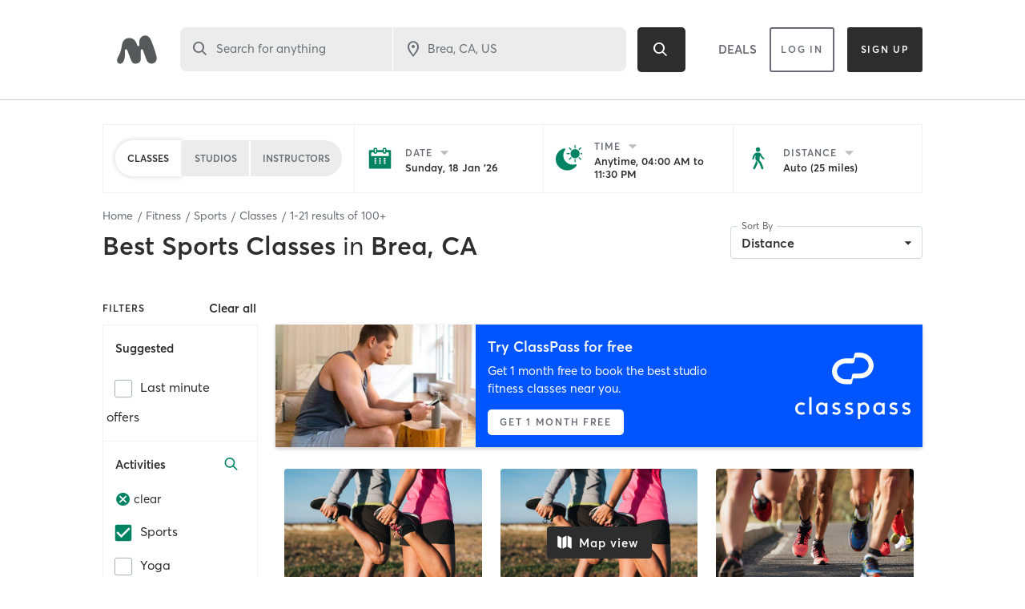

--- FILE ---
content_type: text/html; charset=utf-8
request_url: https://www.google.com/recaptcha/api2/anchor?ar=1&k=6Le95awUAAAAAIXSP9TcpPEng7Y6GdSkt7n46bAR&co=aHR0cHM6Ly93d3cubWluZGJvZHlvbmxpbmUuY29tOjQ0Mw..&hl=en&type=image&v=PoyoqOPhxBO7pBk68S4YbpHZ&theme=light&size=invisible&badge=bottomright&anchor-ms=20000&execute-ms=30000&cb=s8ft4afiyisc
body_size: 49433
content:
<!DOCTYPE HTML><html dir="ltr" lang="en"><head><meta http-equiv="Content-Type" content="text/html; charset=UTF-8">
<meta http-equiv="X-UA-Compatible" content="IE=edge">
<title>reCAPTCHA</title>
<style type="text/css">
/* cyrillic-ext */
@font-face {
  font-family: 'Roboto';
  font-style: normal;
  font-weight: 400;
  font-stretch: 100%;
  src: url(//fonts.gstatic.com/s/roboto/v48/KFO7CnqEu92Fr1ME7kSn66aGLdTylUAMa3GUBHMdazTgWw.woff2) format('woff2');
  unicode-range: U+0460-052F, U+1C80-1C8A, U+20B4, U+2DE0-2DFF, U+A640-A69F, U+FE2E-FE2F;
}
/* cyrillic */
@font-face {
  font-family: 'Roboto';
  font-style: normal;
  font-weight: 400;
  font-stretch: 100%;
  src: url(//fonts.gstatic.com/s/roboto/v48/KFO7CnqEu92Fr1ME7kSn66aGLdTylUAMa3iUBHMdazTgWw.woff2) format('woff2');
  unicode-range: U+0301, U+0400-045F, U+0490-0491, U+04B0-04B1, U+2116;
}
/* greek-ext */
@font-face {
  font-family: 'Roboto';
  font-style: normal;
  font-weight: 400;
  font-stretch: 100%;
  src: url(//fonts.gstatic.com/s/roboto/v48/KFO7CnqEu92Fr1ME7kSn66aGLdTylUAMa3CUBHMdazTgWw.woff2) format('woff2');
  unicode-range: U+1F00-1FFF;
}
/* greek */
@font-face {
  font-family: 'Roboto';
  font-style: normal;
  font-weight: 400;
  font-stretch: 100%;
  src: url(//fonts.gstatic.com/s/roboto/v48/KFO7CnqEu92Fr1ME7kSn66aGLdTylUAMa3-UBHMdazTgWw.woff2) format('woff2');
  unicode-range: U+0370-0377, U+037A-037F, U+0384-038A, U+038C, U+038E-03A1, U+03A3-03FF;
}
/* math */
@font-face {
  font-family: 'Roboto';
  font-style: normal;
  font-weight: 400;
  font-stretch: 100%;
  src: url(//fonts.gstatic.com/s/roboto/v48/KFO7CnqEu92Fr1ME7kSn66aGLdTylUAMawCUBHMdazTgWw.woff2) format('woff2');
  unicode-range: U+0302-0303, U+0305, U+0307-0308, U+0310, U+0312, U+0315, U+031A, U+0326-0327, U+032C, U+032F-0330, U+0332-0333, U+0338, U+033A, U+0346, U+034D, U+0391-03A1, U+03A3-03A9, U+03B1-03C9, U+03D1, U+03D5-03D6, U+03F0-03F1, U+03F4-03F5, U+2016-2017, U+2034-2038, U+203C, U+2040, U+2043, U+2047, U+2050, U+2057, U+205F, U+2070-2071, U+2074-208E, U+2090-209C, U+20D0-20DC, U+20E1, U+20E5-20EF, U+2100-2112, U+2114-2115, U+2117-2121, U+2123-214F, U+2190, U+2192, U+2194-21AE, U+21B0-21E5, U+21F1-21F2, U+21F4-2211, U+2213-2214, U+2216-22FF, U+2308-230B, U+2310, U+2319, U+231C-2321, U+2336-237A, U+237C, U+2395, U+239B-23B7, U+23D0, U+23DC-23E1, U+2474-2475, U+25AF, U+25B3, U+25B7, U+25BD, U+25C1, U+25CA, U+25CC, U+25FB, U+266D-266F, U+27C0-27FF, U+2900-2AFF, U+2B0E-2B11, U+2B30-2B4C, U+2BFE, U+3030, U+FF5B, U+FF5D, U+1D400-1D7FF, U+1EE00-1EEFF;
}
/* symbols */
@font-face {
  font-family: 'Roboto';
  font-style: normal;
  font-weight: 400;
  font-stretch: 100%;
  src: url(//fonts.gstatic.com/s/roboto/v48/KFO7CnqEu92Fr1ME7kSn66aGLdTylUAMaxKUBHMdazTgWw.woff2) format('woff2');
  unicode-range: U+0001-000C, U+000E-001F, U+007F-009F, U+20DD-20E0, U+20E2-20E4, U+2150-218F, U+2190, U+2192, U+2194-2199, U+21AF, U+21E6-21F0, U+21F3, U+2218-2219, U+2299, U+22C4-22C6, U+2300-243F, U+2440-244A, U+2460-24FF, U+25A0-27BF, U+2800-28FF, U+2921-2922, U+2981, U+29BF, U+29EB, U+2B00-2BFF, U+4DC0-4DFF, U+FFF9-FFFB, U+10140-1018E, U+10190-1019C, U+101A0, U+101D0-101FD, U+102E0-102FB, U+10E60-10E7E, U+1D2C0-1D2D3, U+1D2E0-1D37F, U+1F000-1F0FF, U+1F100-1F1AD, U+1F1E6-1F1FF, U+1F30D-1F30F, U+1F315, U+1F31C, U+1F31E, U+1F320-1F32C, U+1F336, U+1F378, U+1F37D, U+1F382, U+1F393-1F39F, U+1F3A7-1F3A8, U+1F3AC-1F3AF, U+1F3C2, U+1F3C4-1F3C6, U+1F3CA-1F3CE, U+1F3D4-1F3E0, U+1F3ED, U+1F3F1-1F3F3, U+1F3F5-1F3F7, U+1F408, U+1F415, U+1F41F, U+1F426, U+1F43F, U+1F441-1F442, U+1F444, U+1F446-1F449, U+1F44C-1F44E, U+1F453, U+1F46A, U+1F47D, U+1F4A3, U+1F4B0, U+1F4B3, U+1F4B9, U+1F4BB, U+1F4BF, U+1F4C8-1F4CB, U+1F4D6, U+1F4DA, U+1F4DF, U+1F4E3-1F4E6, U+1F4EA-1F4ED, U+1F4F7, U+1F4F9-1F4FB, U+1F4FD-1F4FE, U+1F503, U+1F507-1F50B, U+1F50D, U+1F512-1F513, U+1F53E-1F54A, U+1F54F-1F5FA, U+1F610, U+1F650-1F67F, U+1F687, U+1F68D, U+1F691, U+1F694, U+1F698, U+1F6AD, U+1F6B2, U+1F6B9-1F6BA, U+1F6BC, U+1F6C6-1F6CF, U+1F6D3-1F6D7, U+1F6E0-1F6EA, U+1F6F0-1F6F3, U+1F6F7-1F6FC, U+1F700-1F7FF, U+1F800-1F80B, U+1F810-1F847, U+1F850-1F859, U+1F860-1F887, U+1F890-1F8AD, U+1F8B0-1F8BB, U+1F8C0-1F8C1, U+1F900-1F90B, U+1F93B, U+1F946, U+1F984, U+1F996, U+1F9E9, U+1FA00-1FA6F, U+1FA70-1FA7C, U+1FA80-1FA89, U+1FA8F-1FAC6, U+1FACE-1FADC, U+1FADF-1FAE9, U+1FAF0-1FAF8, U+1FB00-1FBFF;
}
/* vietnamese */
@font-face {
  font-family: 'Roboto';
  font-style: normal;
  font-weight: 400;
  font-stretch: 100%;
  src: url(//fonts.gstatic.com/s/roboto/v48/KFO7CnqEu92Fr1ME7kSn66aGLdTylUAMa3OUBHMdazTgWw.woff2) format('woff2');
  unicode-range: U+0102-0103, U+0110-0111, U+0128-0129, U+0168-0169, U+01A0-01A1, U+01AF-01B0, U+0300-0301, U+0303-0304, U+0308-0309, U+0323, U+0329, U+1EA0-1EF9, U+20AB;
}
/* latin-ext */
@font-face {
  font-family: 'Roboto';
  font-style: normal;
  font-weight: 400;
  font-stretch: 100%;
  src: url(//fonts.gstatic.com/s/roboto/v48/KFO7CnqEu92Fr1ME7kSn66aGLdTylUAMa3KUBHMdazTgWw.woff2) format('woff2');
  unicode-range: U+0100-02BA, U+02BD-02C5, U+02C7-02CC, U+02CE-02D7, U+02DD-02FF, U+0304, U+0308, U+0329, U+1D00-1DBF, U+1E00-1E9F, U+1EF2-1EFF, U+2020, U+20A0-20AB, U+20AD-20C0, U+2113, U+2C60-2C7F, U+A720-A7FF;
}
/* latin */
@font-face {
  font-family: 'Roboto';
  font-style: normal;
  font-weight: 400;
  font-stretch: 100%;
  src: url(//fonts.gstatic.com/s/roboto/v48/KFO7CnqEu92Fr1ME7kSn66aGLdTylUAMa3yUBHMdazQ.woff2) format('woff2');
  unicode-range: U+0000-00FF, U+0131, U+0152-0153, U+02BB-02BC, U+02C6, U+02DA, U+02DC, U+0304, U+0308, U+0329, U+2000-206F, U+20AC, U+2122, U+2191, U+2193, U+2212, U+2215, U+FEFF, U+FFFD;
}
/* cyrillic-ext */
@font-face {
  font-family: 'Roboto';
  font-style: normal;
  font-weight: 500;
  font-stretch: 100%;
  src: url(//fonts.gstatic.com/s/roboto/v48/KFO7CnqEu92Fr1ME7kSn66aGLdTylUAMa3GUBHMdazTgWw.woff2) format('woff2');
  unicode-range: U+0460-052F, U+1C80-1C8A, U+20B4, U+2DE0-2DFF, U+A640-A69F, U+FE2E-FE2F;
}
/* cyrillic */
@font-face {
  font-family: 'Roboto';
  font-style: normal;
  font-weight: 500;
  font-stretch: 100%;
  src: url(//fonts.gstatic.com/s/roboto/v48/KFO7CnqEu92Fr1ME7kSn66aGLdTylUAMa3iUBHMdazTgWw.woff2) format('woff2');
  unicode-range: U+0301, U+0400-045F, U+0490-0491, U+04B0-04B1, U+2116;
}
/* greek-ext */
@font-face {
  font-family: 'Roboto';
  font-style: normal;
  font-weight: 500;
  font-stretch: 100%;
  src: url(//fonts.gstatic.com/s/roboto/v48/KFO7CnqEu92Fr1ME7kSn66aGLdTylUAMa3CUBHMdazTgWw.woff2) format('woff2');
  unicode-range: U+1F00-1FFF;
}
/* greek */
@font-face {
  font-family: 'Roboto';
  font-style: normal;
  font-weight: 500;
  font-stretch: 100%;
  src: url(//fonts.gstatic.com/s/roboto/v48/KFO7CnqEu92Fr1ME7kSn66aGLdTylUAMa3-UBHMdazTgWw.woff2) format('woff2');
  unicode-range: U+0370-0377, U+037A-037F, U+0384-038A, U+038C, U+038E-03A1, U+03A3-03FF;
}
/* math */
@font-face {
  font-family: 'Roboto';
  font-style: normal;
  font-weight: 500;
  font-stretch: 100%;
  src: url(//fonts.gstatic.com/s/roboto/v48/KFO7CnqEu92Fr1ME7kSn66aGLdTylUAMawCUBHMdazTgWw.woff2) format('woff2');
  unicode-range: U+0302-0303, U+0305, U+0307-0308, U+0310, U+0312, U+0315, U+031A, U+0326-0327, U+032C, U+032F-0330, U+0332-0333, U+0338, U+033A, U+0346, U+034D, U+0391-03A1, U+03A3-03A9, U+03B1-03C9, U+03D1, U+03D5-03D6, U+03F0-03F1, U+03F4-03F5, U+2016-2017, U+2034-2038, U+203C, U+2040, U+2043, U+2047, U+2050, U+2057, U+205F, U+2070-2071, U+2074-208E, U+2090-209C, U+20D0-20DC, U+20E1, U+20E5-20EF, U+2100-2112, U+2114-2115, U+2117-2121, U+2123-214F, U+2190, U+2192, U+2194-21AE, U+21B0-21E5, U+21F1-21F2, U+21F4-2211, U+2213-2214, U+2216-22FF, U+2308-230B, U+2310, U+2319, U+231C-2321, U+2336-237A, U+237C, U+2395, U+239B-23B7, U+23D0, U+23DC-23E1, U+2474-2475, U+25AF, U+25B3, U+25B7, U+25BD, U+25C1, U+25CA, U+25CC, U+25FB, U+266D-266F, U+27C0-27FF, U+2900-2AFF, U+2B0E-2B11, U+2B30-2B4C, U+2BFE, U+3030, U+FF5B, U+FF5D, U+1D400-1D7FF, U+1EE00-1EEFF;
}
/* symbols */
@font-face {
  font-family: 'Roboto';
  font-style: normal;
  font-weight: 500;
  font-stretch: 100%;
  src: url(//fonts.gstatic.com/s/roboto/v48/KFO7CnqEu92Fr1ME7kSn66aGLdTylUAMaxKUBHMdazTgWw.woff2) format('woff2');
  unicode-range: U+0001-000C, U+000E-001F, U+007F-009F, U+20DD-20E0, U+20E2-20E4, U+2150-218F, U+2190, U+2192, U+2194-2199, U+21AF, U+21E6-21F0, U+21F3, U+2218-2219, U+2299, U+22C4-22C6, U+2300-243F, U+2440-244A, U+2460-24FF, U+25A0-27BF, U+2800-28FF, U+2921-2922, U+2981, U+29BF, U+29EB, U+2B00-2BFF, U+4DC0-4DFF, U+FFF9-FFFB, U+10140-1018E, U+10190-1019C, U+101A0, U+101D0-101FD, U+102E0-102FB, U+10E60-10E7E, U+1D2C0-1D2D3, U+1D2E0-1D37F, U+1F000-1F0FF, U+1F100-1F1AD, U+1F1E6-1F1FF, U+1F30D-1F30F, U+1F315, U+1F31C, U+1F31E, U+1F320-1F32C, U+1F336, U+1F378, U+1F37D, U+1F382, U+1F393-1F39F, U+1F3A7-1F3A8, U+1F3AC-1F3AF, U+1F3C2, U+1F3C4-1F3C6, U+1F3CA-1F3CE, U+1F3D4-1F3E0, U+1F3ED, U+1F3F1-1F3F3, U+1F3F5-1F3F7, U+1F408, U+1F415, U+1F41F, U+1F426, U+1F43F, U+1F441-1F442, U+1F444, U+1F446-1F449, U+1F44C-1F44E, U+1F453, U+1F46A, U+1F47D, U+1F4A3, U+1F4B0, U+1F4B3, U+1F4B9, U+1F4BB, U+1F4BF, U+1F4C8-1F4CB, U+1F4D6, U+1F4DA, U+1F4DF, U+1F4E3-1F4E6, U+1F4EA-1F4ED, U+1F4F7, U+1F4F9-1F4FB, U+1F4FD-1F4FE, U+1F503, U+1F507-1F50B, U+1F50D, U+1F512-1F513, U+1F53E-1F54A, U+1F54F-1F5FA, U+1F610, U+1F650-1F67F, U+1F687, U+1F68D, U+1F691, U+1F694, U+1F698, U+1F6AD, U+1F6B2, U+1F6B9-1F6BA, U+1F6BC, U+1F6C6-1F6CF, U+1F6D3-1F6D7, U+1F6E0-1F6EA, U+1F6F0-1F6F3, U+1F6F7-1F6FC, U+1F700-1F7FF, U+1F800-1F80B, U+1F810-1F847, U+1F850-1F859, U+1F860-1F887, U+1F890-1F8AD, U+1F8B0-1F8BB, U+1F8C0-1F8C1, U+1F900-1F90B, U+1F93B, U+1F946, U+1F984, U+1F996, U+1F9E9, U+1FA00-1FA6F, U+1FA70-1FA7C, U+1FA80-1FA89, U+1FA8F-1FAC6, U+1FACE-1FADC, U+1FADF-1FAE9, U+1FAF0-1FAF8, U+1FB00-1FBFF;
}
/* vietnamese */
@font-face {
  font-family: 'Roboto';
  font-style: normal;
  font-weight: 500;
  font-stretch: 100%;
  src: url(//fonts.gstatic.com/s/roboto/v48/KFO7CnqEu92Fr1ME7kSn66aGLdTylUAMa3OUBHMdazTgWw.woff2) format('woff2');
  unicode-range: U+0102-0103, U+0110-0111, U+0128-0129, U+0168-0169, U+01A0-01A1, U+01AF-01B0, U+0300-0301, U+0303-0304, U+0308-0309, U+0323, U+0329, U+1EA0-1EF9, U+20AB;
}
/* latin-ext */
@font-face {
  font-family: 'Roboto';
  font-style: normal;
  font-weight: 500;
  font-stretch: 100%;
  src: url(//fonts.gstatic.com/s/roboto/v48/KFO7CnqEu92Fr1ME7kSn66aGLdTylUAMa3KUBHMdazTgWw.woff2) format('woff2');
  unicode-range: U+0100-02BA, U+02BD-02C5, U+02C7-02CC, U+02CE-02D7, U+02DD-02FF, U+0304, U+0308, U+0329, U+1D00-1DBF, U+1E00-1E9F, U+1EF2-1EFF, U+2020, U+20A0-20AB, U+20AD-20C0, U+2113, U+2C60-2C7F, U+A720-A7FF;
}
/* latin */
@font-face {
  font-family: 'Roboto';
  font-style: normal;
  font-weight: 500;
  font-stretch: 100%;
  src: url(//fonts.gstatic.com/s/roboto/v48/KFO7CnqEu92Fr1ME7kSn66aGLdTylUAMa3yUBHMdazQ.woff2) format('woff2');
  unicode-range: U+0000-00FF, U+0131, U+0152-0153, U+02BB-02BC, U+02C6, U+02DA, U+02DC, U+0304, U+0308, U+0329, U+2000-206F, U+20AC, U+2122, U+2191, U+2193, U+2212, U+2215, U+FEFF, U+FFFD;
}
/* cyrillic-ext */
@font-face {
  font-family: 'Roboto';
  font-style: normal;
  font-weight: 900;
  font-stretch: 100%;
  src: url(//fonts.gstatic.com/s/roboto/v48/KFO7CnqEu92Fr1ME7kSn66aGLdTylUAMa3GUBHMdazTgWw.woff2) format('woff2');
  unicode-range: U+0460-052F, U+1C80-1C8A, U+20B4, U+2DE0-2DFF, U+A640-A69F, U+FE2E-FE2F;
}
/* cyrillic */
@font-face {
  font-family: 'Roboto';
  font-style: normal;
  font-weight: 900;
  font-stretch: 100%;
  src: url(//fonts.gstatic.com/s/roboto/v48/KFO7CnqEu92Fr1ME7kSn66aGLdTylUAMa3iUBHMdazTgWw.woff2) format('woff2');
  unicode-range: U+0301, U+0400-045F, U+0490-0491, U+04B0-04B1, U+2116;
}
/* greek-ext */
@font-face {
  font-family: 'Roboto';
  font-style: normal;
  font-weight: 900;
  font-stretch: 100%;
  src: url(//fonts.gstatic.com/s/roboto/v48/KFO7CnqEu92Fr1ME7kSn66aGLdTylUAMa3CUBHMdazTgWw.woff2) format('woff2');
  unicode-range: U+1F00-1FFF;
}
/* greek */
@font-face {
  font-family: 'Roboto';
  font-style: normal;
  font-weight: 900;
  font-stretch: 100%;
  src: url(//fonts.gstatic.com/s/roboto/v48/KFO7CnqEu92Fr1ME7kSn66aGLdTylUAMa3-UBHMdazTgWw.woff2) format('woff2');
  unicode-range: U+0370-0377, U+037A-037F, U+0384-038A, U+038C, U+038E-03A1, U+03A3-03FF;
}
/* math */
@font-face {
  font-family: 'Roboto';
  font-style: normal;
  font-weight: 900;
  font-stretch: 100%;
  src: url(//fonts.gstatic.com/s/roboto/v48/KFO7CnqEu92Fr1ME7kSn66aGLdTylUAMawCUBHMdazTgWw.woff2) format('woff2');
  unicode-range: U+0302-0303, U+0305, U+0307-0308, U+0310, U+0312, U+0315, U+031A, U+0326-0327, U+032C, U+032F-0330, U+0332-0333, U+0338, U+033A, U+0346, U+034D, U+0391-03A1, U+03A3-03A9, U+03B1-03C9, U+03D1, U+03D5-03D6, U+03F0-03F1, U+03F4-03F5, U+2016-2017, U+2034-2038, U+203C, U+2040, U+2043, U+2047, U+2050, U+2057, U+205F, U+2070-2071, U+2074-208E, U+2090-209C, U+20D0-20DC, U+20E1, U+20E5-20EF, U+2100-2112, U+2114-2115, U+2117-2121, U+2123-214F, U+2190, U+2192, U+2194-21AE, U+21B0-21E5, U+21F1-21F2, U+21F4-2211, U+2213-2214, U+2216-22FF, U+2308-230B, U+2310, U+2319, U+231C-2321, U+2336-237A, U+237C, U+2395, U+239B-23B7, U+23D0, U+23DC-23E1, U+2474-2475, U+25AF, U+25B3, U+25B7, U+25BD, U+25C1, U+25CA, U+25CC, U+25FB, U+266D-266F, U+27C0-27FF, U+2900-2AFF, U+2B0E-2B11, U+2B30-2B4C, U+2BFE, U+3030, U+FF5B, U+FF5D, U+1D400-1D7FF, U+1EE00-1EEFF;
}
/* symbols */
@font-face {
  font-family: 'Roboto';
  font-style: normal;
  font-weight: 900;
  font-stretch: 100%;
  src: url(//fonts.gstatic.com/s/roboto/v48/KFO7CnqEu92Fr1ME7kSn66aGLdTylUAMaxKUBHMdazTgWw.woff2) format('woff2');
  unicode-range: U+0001-000C, U+000E-001F, U+007F-009F, U+20DD-20E0, U+20E2-20E4, U+2150-218F, U+2190, U+2192, U+2194-2199, U+21AF, U+21E6-21F0, U+21F3, U+2218-2219, U+2299, U+22C4-22C6, U+2300-243F, U+2440-244A, U+2460-24FF, U+25A0-27BF, U+2800-28FF, U+2921-2922, U+2981, U+29BF, U+29EB, U+2B00-2BFF, U+4DC0-4DFF, U+FFF9-FFFB, U+10140-1018E, U+10190-1019C, U+101A0, U+101D0-101FD, U+102E0-102FB, U+10E60-10E7E, U+1D2C0-1D2D3, U+1D2E0-1D37F, U+1F000-1F0FF, U+1F100-1F1AD, U+1F1E6-1F1FF, U+1F30D-1F30F, U+1F315, U+1F31C, U+1F31E, U+1F320-1F32C, U+1F336, U+1F378, U+1F37D, U+1F382, U+1F393-1F39F, U+1F3A7-1F3A8, U+1F3AC-1F3AF, U+1F3C2, U+1F3C4-1F3C6, U+1F3CA-1F3CE, U+1F3D4-1F3E0, U+1F3ED, U+1F3F1-1F3F3, U+1F3F5-1F3F7, U+1F408, U+1F415, U+1F41F, U+1F426, U+1F43F, U+1F441-1F442, U+1F444, U+1F446-1F449, U+1F44C-1F44E, U+1F453, U+1F46A, U+1F47D, U+1F4A3, U+1F4B0, U+1F4B3, U+1F4B9, U+1F4BB, U+1F4BF, U+1F4C8-1F4CB, U+1F4D6, U+1F4DA, U+1F4DF, U+1F4E3-1F4E6, U+1F4EA-1F4ED, U+1F4F7, U+1F4F9-1F4FB, U+1F4FD-1F4FE, U+1F503, U+1F507-1F50B, U+1F50D, U+1F512-1F513, U+1F53E-1F54A, U+1F54F-1F5FA, U+1F610, U+1F650-1F67F, U+1F687, U+1F68D, U+1F691, U+1F694, U+1F698, U+1F6AD, U+1F6B2, U+1F6B9-1F6BA, U+1F6BC, U+1F6C6-1F6CF, U+1F6D3-1F6D7, U+1F6E0-1F6EA, U+1F6F0-1F6F3, U+1F6F7-1F6FC, U+1F700-1F7FF, U+1F800-1F80B, U+1F810-1F847, U+1F850-1F859, U+1F860-1F887, U+1F890-1F8AD, U+1F8B0-1F8BB, U+1F8C0-1F8C1, U+1F900-1F90B, U+1F93B, U+1F946, U+1F984, U+1F996, U+1F9E9, U+1FA00-1FA6F, U+1FA70-1FA7C, U+1FA80-1FA89, U+1FA8F-1FAC6, U+1FACE-1FADC, U+1FADF-1FAE9, U+1FAF0-1FAF8, U+1FB00-1FBFF;
}
/* vietnamese */
@font-face {
  font-family: 'Roboto';
  font-style: normal;
  font-weight: 900;
  font-stretch: 100%;
  src: url(//fonts.gstatic.com/s/roboto/v48/KFO7CnqEu92Fr1ME7kSn66aGLdTylUAMa3OUBHMdazTgWw.woff2) format('woff2');
  unicode-range: U+0102-0103, U+0110-0111, U+0128-0129, U+0168-0169, U+01A0-01A1, U+01AF-01B0, U+0300-0301, U+0303-0304, U+0308-0309, U+0323, U+0329, U+1EA0-1EF9, U+20AB;
}
/* latin-ext */
@font-face {
  font-family: 'Roboto';
  font-style: normal;
  font-weight: 900;
  font-stretch: 100%;
  src: url(//fonts.gstatic.com/s/roboto/v48/KFO7CnqEu92Fr1ME7kSn66aGLdTylUAMa3KUBHMdazTgWw.woff2) format('woff2');
  unicode-range: U+0100-02BA, U+02BD-02C5, U+02C7-02CC, U+02CE-02D7, U+02DD-02FF, U+0304, U+0308, U+0329, U+1D00-1DBF, U+1E00-1E9F, U+1EF2-1EFF, U+2020, U+20A0-20AB, U+20AD-20C0, U+2113, U+2C60-2C7F, U+A720-A7FF;
}
/* latin */
@font-face {
  font-family: 'Roboto';
  font-style: normal;
  font-weight: 900;
  font-stretch: 100%;
  src: url(//fonts.gstatic.com/s/roboto/v48/KFO7CnqEu92Fr1ME7kSn66aGLdTylUAMa3yUBHMdazQ.woff2) format('woff2');
  unicode-range: U+0000-00FF, U+0131, U+0152-0153, U+02BB-02BC, U+02C6, U+02DA, U+02DC, U+0304, U+0308, U+0329, U+2000-206F, U+20AC, U+2122, U+2191, U+2193, U+2212, U+2215, U+FEFF, U+FFFD;
}

</style>
<link rel="stylesheet" type="text/css" href="https://www.gstatic.com/recaptcha/releases/PoyoqOPhxBO7pBk68S4YbpHZ/styles__ltr.css">
<script nonce="GUACsRZUC3ZnUhRPwiYXkQ" type="text/javascript">window['__recaptcha_api'] = 'https://www.google.com/recaptcha/api2/';</script>
<script type="text/javascript" src="https://www.gstatic.com/recaptcha/releases/PoyoqOPhxBO7pBk68S4YbpHZ/recaptcha__en.js" nonce="GUACsRZUC3ZnUhRPwiYXkQ">
      
    </script></head>
<body><div id="rc-anchor-alert" class="rc-anchor-alert"></div>
<input type="hidden" id="recaptcha-token" value="[base64]">
<script type="text/javascript" nonce="GUACsRZUC3ZnUhRPwiYXkQ">
      recaptcha.anchor.Main.init("[\x22ainput\x22,[\x22bgdata\x22,\x22\x22,\[base64]/[base64]/[base64]/[base64]/cjw8ejpyPj4+eil9Y2F0Y2gobCl7dGhyb3cgbDt9fSxIPWZ1bmN0aW9uKHcsdCx6KXtpZih3PT0xOTR8fHc9PTIwOCl0LnZbd10/dC52W3ddLmNvbmNhdCh6KTp0LnZbd109b2Yoeix0KTtlbHNle2lmKHQuYkImJnchPTMxNylyZXR1cm47dz09NjZ8fHc9PTEyMnx8dz09NDcwfHx3PT00NHx8dz09NDE2fHx3PT0zOTd8fHc9PTQyMXx8dz09Njh8fHc9PTcwfHx3PT0xODQ/[base64]/[base64]/[base64]/bmV3IGRbVl0oSlswXSk6cD09Mj9uZXcgZFtWXShKWzBdLEpbMV0pOnA9PTM/bmV3IGRbVl0oSlswXSxKWzFdLEpbMl0pOnA9PTQ/[base64]/[base64]/[base64]/[base64]\x22,\[base64]\\u003d\x22,\x22wrlAw50XLCnDvn84TsKTwoEpwrbDkiDChzbDqRTCscO/wpfCnsOHdw85TsO3w7DDoMOiw7vCu8OkHnLCjlnDlMOLZsKNw6VFwqHCk8ONwoBAw6BueS0Hw5fCqMOOA8O3w5NYwoLDrmnClxvCmMO2w7HDrcOha8KCwrI/wrbCq8OwwrJ+woHDqCfDogjDolAWwrTCjlvCsiZiXsKHXsO1w6Npw43DlsOKTsKiBmZJasOvw6jDpsO/w57Dl8K1w47Ci8OSEcKYRQXCjlDDhcOLwrLCp8O1w6nCoMKXA8Odw6k3XkNVNVDDisOpKcOAwpRiw6YKw5rDnMKOw6c2wo7DmcKVZsOUw4Bhw5YXC8OwaR7Cu3/CoVVXw6TCnsKpDCvCuGsJPlLCscKKYsO2wr1Ew6PDnsOZOiR3CcOZNnNWVsOsZHzDoixUw4HCs2dRwrTCihvCvhQFwrQ6woHDpcO2wqvCvhMuVsOeQcKbZwlFUh3DgA7ChMKRwovDpD1Sw5LDk8K8DMKrKcOGasK3wqnCj0LDhsOaw49iw4F3wpnCkB/[base64]/wpHDt8OkKMKxw7vCosKZw7FsQnFIwrbCjybCtcKIwrLCr8KYHMOOwqXCjhtqw5DClXgAwpfCrmQxwqEOwqnDhnETwpsnw43Cq8ODZTHDpXrCnSHCowMEw7LDqGPDvhTDk33Cp8K9w4HCmUYbe8OVwo/[base64]/DhTbDqcO4OMK4wpBmw67CrUjDpnnDi148w6lJHsOZTF/DjMKDw41neMO8O2zCsCsowqfDlcO8ZsKHwrlEOMOJwoFbUMOuw5YBJsKdGcOPTA5VwqDDmjrDh8OEJsKGwo7CosOZwoJ0w7/CvkDCucOCw7LDhUbDpsKgwod4w4bDmE5Fw6YvNmXDi8KuwpXCl3w5U8OcbMKRfQZwKWjDnsKYw6/CmsO2w7ZNw4vDhMOieA4Aw7PCnEzCusKswow6H8O9woHDm8KEKBrCtcK9T2zCqjULwozDig1dw4llwpUvw6E/w5LDmsOLMsKLw4V5QjQYfcOew4xWwr8OKxlNQxPCkmTCnllCw7XDqQRFPlEdw5Rqw7jDvcO+G8OMw5nDv8OoHsONbcOSwqc0w4bCtGViwqx0wphOEsOrw6DCkMOVU0LChsOvwrhBIsOZwpPCoMKkJMODwoFkc2jDpX0Ewo7CpzbDs8OWJ8KAHTF/w73Cph05wrFPScKxKknDmcO6w7UNwrLDsMKDTMKjw6ESM8KeOMOBw5gRw4EAw5rCr8O5wq8+w6TCtcK3wrzDgsKHRsKxw6sXR0JMTMK/fnfCvUHDozHDisOifFEuwr1uw7QPw6vCuitbwrXCocKnwrUTJcOiwqvDiEYqwpkmeULClEQOw5xLSzhaX3TDqhlcH2p9w45Fw4l2w6bCgcOTwqbDu0HChBUow6nCl0oVdEfCtsKLbFxCw6QkYwLCo8OKwpvDon/DtcKTwq19w4rDh8OCEcKFw4k3w5LDq8OoU8K3A8Kvw63CtBHCrMOCfsKjwpZcwrMXWMOTwoAFwpgxwr3DhB7DmDHDqzxGOcO9asKEdcKMwrYPGlsHJsKpN3DCuz0xFMO6w6Z5EjJqwpDDrm/CqMKNe8OJw5rDs0/DnMKTw7jCiFhSw7vChFnCt8O/wqtMEcKgFsOBw7/CuEdvC8KLw48QIsO9w69kwq1sA0hewp3CoMObwpkMecOXw7DChixqZcOiw4c9A8KKwpNtAMOHwqHChkPCj8OqZ8OzEXPDnhI1w57CgG/[base64]/DoXo5ZXHDvcOYVT7DpMOrwpI0w5FPc8O7T2B3RsOUQFI5w4AlwqMKw6PClsOswro2bHpLwq5iaMOLwp/Cmmg6WgIRwrQWCFHCsMK/wq1/[base64]/DjsOuWsO/V8O7w4rDpcOMCwBwwrfCvhV2w45HBcKaC8OzwpvCjVXCisOCS8KJwoRCEiHDvsOFw6ZmwpE7w67ChsOecMKKdG9/[base64]/DlAFNNsOSw6B+M1sxAcOPLMKZMxXDmQrDmkY0w4/CsUN+w4zDsgtxw4PDujkkTjoKAH/CkMK0UxdrUsKEcC4Iw5cLHwZ/G1h3NiZlw7nChcO6wozDo2nCohxLwoNmw53CiwLDosO2wrsVKhY+H8Oiw77DhFpLw5zDq8KGT0rDn8OYEcKvwpMCw5bDqUYKED0GI1LDiXN6CMOIwpImw6xwwqdrwqTCq8OOw4dvCVQXHMKFw4JkWcK/VcONJDPDoWQmw5HCqljDncKtX27DscOvwrHCqEMcwo/[base64]/Dh3srRMOmwq9pw5HCgyLCn8KAwqw8d8O7akYodg54wqXDoMKOYcKww4vDohxWS03CsGkcw400w7/Ckzx5UA1mwqDCqSBDLFcTNMOXHcOSw7w9w4bDuAfDvWdSwq3CnTs2wpfCuwADbsOhwrFAw5fCncOOw5/CtMKLG8O6w5PClXVcwoJ8w4FzM8OcH8K2wqUdTMOmwq8/wpU/[base64]/wpLDvsOnw6orwo18w4fCu2jCmMOvwrvClEDDosOgwopVXsKJIWzClsOzPsOsXsKawrDDoCvCssKaN8OIK3d2w6XCqMKcwo0ELsOAwoTCo0/DhsOVO8Ocw6ovw4PCqsO7wrLCgzQcw5M/w5HDuMOqMsKZw7zCvsO8d8OeNVBgw6ZBwotgwr/DiTHCvMO/KRAnw6bDnsK/biEbw6vCu8Orw4cEwrzDgsOZw6LDoHdjVV3ClQcGwqzDisOkB2rCu8OMQ8OtIsO4wpLDrQx2wqrCuWYtD2fCk8O1UU4Ldw1zwpREw5FaAMKMaMKWfj8gOQLDq8KGVDwBwq1Ww4dEHMKSUHAUwrnDjSVSw4/CqH1Gwp/CgMKNZi8DTmcwDi8+wq7DjsOOwrYbwrLDum7Dp8KHJ8OdBkLDksKMXMKwwpzCmjvCgsOadcKaZ03CihrDosOSKg3ClDbDnsKqVcK9dFIuZHsTLHLCksKvwoUxwoxsEVJ8w5fCoMOJw6rDk8K6woDCvAkuesO8O1zDjxAdw4/CmcKeVsOowpHDnCbClcKhwqt6H8KUw7jCtMO6OgM0bsOXw6fDp0dbe2xPw4zCksKTw40XdzDCsMKuw4TCvMK4wrTDmDsow51ew5zDpQ/DrMOeal5bBFBGw5VqL8Osw41eVi/Dq8Kow5zCjVh6GMOxBMKZw7F5w6BhMcOMMnrDuAYpU8O2w7JlwpUiYnxfwrIUK33CvzLDhMKEw7MQC8KjZxrDgMOOw6LDoA7Cs8OIwoXClMOxasOXG2XCksKYw6nChBwnZ1zDv3fCmADDvcKhK1x2RsKRAcOZKmkpDCoaw4JEZy/Dn2txD1xNOsOgawTCmcOmwr3DnjEVLMOAUzjCjRnDnsKZD0NzwrpLG1HCu2Azw5/DnwrDg8OTaw/DssOSw5wdIsOyC8OQSUDCqjciwqrDigPCo8KVw7/DoMKLPUtLwo5Ow7wXBcKDE8OQwqDCjklBw7XDigtrw53ChE/DvVx+wohYZMKMacKWwp1mNgTDlzRFMcKbG2LCicKdw4ocwo9Dw6h/woPDjcKQw5bDhVjDlS18A8OGVFVNfBHCrEt9wpvCrirCg8OPPxkLw7RgGBx7w4/CrMO4EGfCkk82esOvK8K5D8Kvc8KjwrldwpPClQo0E0LDmF/[base64]/Dl0QdGzVZFn/Cr3LDn8KZHcO4IMOXVGHDjA/CjjzDjE5Awro0WMOIQMOMwqHCkE0PRnbCoMKeOStHwrUqwqQ9w4Yxcy5qwpwmKXPCkjHCqAd3wq7CosKTwrp9w6LCqMOQOXI4c8KabcOiwoNGTcO+w7huDXMUwrTCmDAUQsObR8KTPcONwp0ueMK1w4zChT8CPT8yWMOnJMK1w6QCGU/DsE4GEcOiwrHDrnHDj2skw5/[base64]/W2kHKynClHQZPsOEXxxqwqHDsA10wo7DkknCuUjCh8KNwp/CksOmIcOVY8KHOjHDgk/Cv8O/[base64]/BRYFF8O+G8Oow6/Cm8KSwrTCiMO+w6vDkF/Dq8KhwqNsWm3DinzCnsKUbsOuw4DDrWFKw4XDrTItwprCtUvDsikfX8Knwq4hw7JLw7/ChcOvw7LCmS9kOwrCsMOuQmVofsKZw4sHEGPCvsKcwqbCiBdYwrZvPHdAwrk+wqLDvcOSwroBwpLCicOMwrFhwpYzw6xdDXDDqg1GMTpBw6oPUm5sLMKswr/DpiQpclMXwqTDmcKdB1ArEnJbwq/Dg8Kpw6zCssOHwrIGwqHDlsOXwrULJMKsw4zCucKQwoLDkQ1fw5rDgsOdacO9H8KKwoTDvMORbMOaSzMCGxrDhDIUw4EswqvDqFXDmhXCtsOxw5rDoiXDtMOTWjXDjRVbwox7NMOVe1XDp0TDtmZIH8OuBBPChipFw4PCpQYsw5/CjRPDnXFpwo59dB4rwr0/wqg+aCXDtFsjd8OMw4kqwrrDo8KwLsOXT8Khw6TDnMOhZk57wrzCkMKxw4x2w4LDt0fCh8O6w70bwpBaw7fDjcOSw78SCAPCuggjwr5fw5LDkMOewps6GmhswqhZw6/[base64]/On48asOuJHLDi8OhdhfCj8Kkw5HDi8KnAMKnEcObXkJ6OGvDksK3EhnCjsK7w6HCjsKrVDDCsloeE8KNYErCg8OHwrEeFcKXwrN6I8ORRcK5w77DncOjwrbCisOywpteSMKmw7MZdHV4woHCocOYIzFnXyVSwqYawpBHecKvWsK2w45QOcKWwosSw6I/wqLCuGFCw5VFw5gtE185wo3ChkJiWsOfw48Jw6YNw6YONMOJw6zDi8K3w78xesK2Mk7DjRrDssOgwpzDjnPCrlXCjcKnw7bCum/DigvDjz3DgMKuwqrCtMOzBMK0w5MBYsK9e8KEPcK5PsK2w4pLw6wXw5fCl8KWwo4lSMKMw6bDvGYzW8KSwqF/wpYow5pjw7FvV8OSD8O0GMO4dRMjSBx9fCvDuwTDm8OaOcODwrdwNyg/fsKDwrTDuQfDtGlSIsKIw7LCnsOBw7LCrMKfJsOAw7fDth/ClsONwoTDgWoHA8OUwqo0w4UlwrsXw6ZPwrwlw550FUI+AsKgXcOBw6d2X8O6w7vDkMK1wrbDvMOiDsOtLzDDisOBbRN4csOwcDfCsMK+XMO+QwJ2OMKVHHNUw6fDh2J4CcK7w753wqHCr8OUwoTDrMKSwp7CiEbCn0HCvMKfHgVFbgUkw43Ct03Dmk/CtA/CocK/w55Fwpslw4gMBm9Taz/Ch1sNwo80w55Ow7/[base64]/CkzHDrcKLwrjDkkfDqnYlNVwkCMOywoJtwoDCu8KkwrvDoHLCugkVwoweeMK+wrPCn8Kpw5nCjiY3wp8HbcKewrDDhMOkWWE1wrwXd8OfcMOkw5oeSQbDlng/[base64]/Dm8OfworChsOyKUUvQsKEw7kGwrvCu0NbVxhMwrwyw5YBP1FkdsOhw6I1X3/[base64]/[base64]/CgVjDlzHChhfDrMODEMKhwpfDhQjDkcKFwrLDplhZKcKHOsKFw7nDmQ/[base64]/[base64]/DmMOYw6DCvjoZRcOAX8KjHCvDgTQ/w4fDuyB0w5nDqC1OwqgYw7rCqljDpX1CLMKawqhPDcOTAcKZPMK3wrcgw7TCqhHCh8OpSUsgP3vDlUnCiT1swoxUWsOsXkxLbMO+wpXCgGB6w7tgw6HChQpOw6HCrnsVfBbCn8OUwoEJTsOWw5/DmcOPwrdMCGTDq2ROOFcBIcOaEW5Uc2DCqcOnZjNpbHx6w4bCv8OfwrzCo8ODWFENZMKowrk9woQxw4TDjMK+ExXDvhNeAsOAUhzChsKGPD7DkcOILMKdw6BSwrrDskvDhxXCuwzCj3PCt1bDocKUEikOwolWw64ESMK6dcKLHw1vJR7CrzvDjFPDrG/Dp2LDhMOxw4RxwrrCoMKxTkHDqCvDisKzCSTCsUzDnMOuw4RCEsOCGGFmwoDCvk3DuE/[base64]/Cu8OKCsOJw4kyJUAUwq3Cug1UTwbDiw4ZTx8cw4Igw7TDucO3wrILHhNnNCsGwqPDmWjCgk8YEMKfIQTDh8OLbirCoDvDlcKZZDgiY8KKw7zCk0YVw4zDicKOfsO0w7rDqMK/w71AwqXDjcKKfW/Cuhtmw67DlMO7w6VBZh7DjcKHYcK3w5RGTsOCwrjCgcOyw6zCkcOfIMO5wpLDqMKBTDhBTAdKPl8twog5bzBBGVkEVsK6d8OiR3HDh8OtJBYbwqXDuTHCvsKBG8OiE8OBwoPCt2kNdStWw7hUB8Kmw7E/AMORw7XDtEvDtAQ4w7PDiERPw7JkDkFBw4TCucOSMnrDm8KWF8OtQcKaX8OnwrLCpFTDmsOkBcOKbmrDpCXCpMOGw7vCrhJGR8OMwqBtCFh1U3XCrkY9fcKVw5h4wq5YagrCqD/CpGBlw4pAw6vDksKVwrLDkMOhLikHwpQEJMKdZFAhFAbCjzhlRSBowr8eT3xJYm5/TlhSDwAbw7Q6JXjCo8O8esK7wr7DvCzDtsKnFsOYd1lAwrzDp8KJejcHwpMwScK/wrLCiUnDscOXbCDCusOKw5zDisOmwoJjwprCpcOua0Ipw5LCi0bCkj7CskAkFDFZR15pwobCu8K2w7tUw4/DsMKiQ3TCvsOMeCnDqEvCnQvCpABjw6MywrDCuRRvw6bCth9UZFfCoio1QmjDsjkHw5nCqMOFPsOfwpfCucKZHsKtLsKhw7h/wolMwrvCnTLCgigKwoTCsC9EwqrCnxHDh8KsGcOde2tEHcOkPzk1w5zCj8KQw551f8KAYH/CnBHDmBjCnsKxKVVhScOWw57CvzLCv8OkworCg2FXVkDCj8OlwrDClsOwwoPCrihGworDtcOBwoZlw4AEw7khIFckw6TDjsK/BhjCoMOdWS7Ckh7Dj8OvZGNuwokMwp9vw4ggw7vDmgsVw740IcOtw4wewrvDsSlGRsOLwprDtsK/PsK0L1d/eVREajbCjMOJeMObLsKsw7MDYsOBLcOVXcObGMKzwrTDoi/DkV8vQDjClsOFYjTDqsK2w7zChsOWATHDmMOqWhZwYAnDvkZPwojCmcKOZ8KCasOtw63DsAjCi25Gw7zDjsK2O2rDh2ogQRDCjhkUFmIUZHbCgjVwwpYSw5oPfScDwqtsIcKaQcKiFcKPwr/Ch8KnwozCpEDCvm1KwqoOwq9AdSXDhw/CtVJyGMOKw4UEYFHCqsKJX8KOIMKtU8KQD8Kkw5/DjVPDskvCp2ExAMKER8KaB8O+w60peRVowql6Yy8RcsO/QG0jAMKQI2MTw5bDnhgMNkpHMMOGw4YaVH7CsMOjD8OawrLDuRUjQcO0w7s1W8OAPgR0wppfTDPDp8OwV8Onwr7DrgjDox8Fw4FucsKRwp/Ch3dPWMKewoBCWcKXwrdcw6TDjcKbSAfDksKmWmnCsScLw7cgRsOBQMOhNcKswoIywo/[base64]/DrsOeasKVw4Mpw5ZIw6wDL3zDmj4Zwokgw7BswrnCr8OscsO7wp/DjmkBw4gEH8O0TmvDhghqw44bHmlSwovCtHFac8K3SMOyJMKwOcKKalnCowvDm8KeLMKKOynCjlDDn8KPOcOUw5Vtd8KpfcKSw5fCusORwow/X8OWwrvDgR/[base64]/DkihTwrxPG8KTWhkawpjCuMOyDsOCw70WcyEdJsOaFknCg0J1w7DDhsKha1TCmkfCscOzIMOpTsK/TcK1wrbCk0lkwq0SwoTCvXvCjMOsTMOgwrzDt8Kow68mwrQBw6EbHmrDoMKKMMKoKcOhZEjDjWXDrsKww6XDkVRMwo9xwoXCusK8wqRHw7LCn8KkBsO2R8KPGsOYSG/DsAdaw5LDvX1qeivCpsK2BmBEJsOxBcKEw5RCB1jDqMKqGMO5cxbDj1rDlcKcw7jCo2pZwpMjwpN8w6fDpyHCiMOAAgwGwrQZwrzDucKzwoTCtsK3wptewq7DrMKDw63Dq8KGwo7DvQPCq3RVAmkRw7bDm8Kaw51BVXg5AQHDmnhHZsKPw4hhw7/Cg8KfwrTDvsOaw4dAw6sRE8Kmw5IUw5VtG8OGwqrCsmfCq8OUw6/DqMOiOMOWQcOzwooaJsOJdMKUDXfCksOhw6DDhBnDrcKywq8Sw6LCusKrwrrDrERSwq/[base64]/DuMOmIXU8H3JANznChcOMw5XCjsKMw6LDm8OtW8K7MRdpO18fwr4HScOnAhzCtMKfwql6w7/CggM6wq3Cn8Oswo/CqH/[base64]/[base64]/[base64]/[base64]/[base64]/w4B8wq0Xw4rCrE4/wr58w6oDw6cQw4sdw5LCmsKKMFDCk0d0wphRfy0XwqXCuMKSJsOtfD7DrcKlZcOGwp7CgMOHMMK8w7DCnMKzwoV2woFIcMKow4sFwostJExiTXhNL8KwQB7DisKRecK/S8OFw59Uw7FpfF91WsKLw5HCiBshe8KCw6vDqcKfw7jCgA9vwrPCt04Qw7wKw4IFw63DjsKpw600SsKvYFQDEkTCnzFKwpBBJlQ3w6fCisKcwo3CmXkkwo/DgMOSdXrCncOew6DCucO8wrHDsynDpcK1X8KwTsKVwrLDtcKNwrnDh8OwwovCgsKUw4cZVg8GwrzCj23ChR9jaMKhfcK5wr/[base64]/DrsOvUgvDgjfCnVbCusKSw6fCpsKvUz3Cj8O3AAYVwok5Vxx0w7MlS3jDkCDDiykKGMOXRcOVw4/Dn0PDl8O/[base64]/ClAo/YMOoCUnDlMKeLVbDiMKKVsORMFt8w5fDrcKhYxvCksKpVAfDlRg9wpkWw7ldw540w502wrcvOFDCoi7Cu8KRLRFPDj/CusKpwoQXO0TDrMOIaQLChArDpsKMMMKhLcO3NcKDw7RbwpbDgGbCkwvDkjMJw4/CgcOgeQNqw7tQasOeRMOQw6crHMOsGR9LWjFQwocoSh/CpgLChcOCKWfDpMO5wobDpsKEKjMVwoTCncOVw5LCh3TCpQQGTQBjLMKML8O8a8OLJMKvwpYxwpnCkMO/AsKYZQ/DvSoAwr0JbMOpwpvDrMKJw5Imwrt7Q0DCnUXDnxfDu2bCtzljwrgVOxk9HEFGw6lIQMKQw4DDgV/Cl8OMEmjDqBLCvFzCgWgLTgVmaQ8Dw5ZgNcKOf8OJw6p7UizCj8Opw7HCkivDssKDEgN1WWrDqcKdw4IHw58qwqHDgFxnH8KMEsKedVfCsmcwwonDoMOVwp8pwrJDdMOUw4lqw4o9w4ItQcKrwq3CuMKmBcO/OmnCkT5vwobCnBTDv8ONw7kfGcKvw7vCkykOAUbDjRd+V2jDumd3w7/CosOVw65DdigsLMOvwqzDo8OiQMKdw4F0wq8ER8OQwpsIasKQIxdmNGBdw5HDq8OQwrPCq8OKMBlxwrMOeMKsQiTCo2zCvcK3wrAEDHM6wo5Zw7RtMsK5MsOiw4V8U1pechjCocOVRMOLWMKsL8O7w7MNwp4KwoHDiMKYw7cPEmPCk8KRwo8mD3PDgcOiwr/DisO9w6R+wqUTWVfDoFfClB/ClsOFw7PCtBIhUMKawonDrVI6Lh/[base64]/HhPDq1LCpMKvYEXDncOqXsKqw5zCu8OewqIgwr56Y3PDu8OECyIQwrDCrgnCsFXDmVU3ChZfwrPDnXI9LnvDvGPDpsO/XR1Rw6l9Eyo6X8KFRMOCAFrCuiDDucO3w6s6w5xbbANVw6gmw4LCuwLCrEQlHMOVFHA/[base64]/Dq8OwwqHDgsOiX8KyMsOCaUl3wr4Ew6MpA3/CrQ/CjTrCkMK6w6kUX8KtUT86w5IpAcOmR1A1w4fCgMOew4LCn8KLw74DaMOPwoTDoiPDpsOQWMOZETbCssOWbArCrsKvw6lWwrnChMOQwpAlJCLCjcKoQTwqw7zCkgwGw6rDoANHWysiw4V/[base64]/Ch8Kdw6vCmxwmw6bCpMKIcSfDi8O/w6nCqcO/[base64]/[base64]/wqDCucKcw5RDYMKqJsObbMO3PWlKw7MHw5vDjMOCw7TCoUvCr0N/blE3w57ClRgUw6B3CsKFwrd2bcOWLwBRaEQtY8KNwqDClgcrI8KbwqJ6Q8OoLcK1wqLDun0Gw7/CvsKHwo1Ew585SsOKwrTCuyzCmsKxwrnCjcOTdMKwewXDoBHCqhPDicKfwp/Cl8Ozw6V3wqN0w5DCqlPCnMOewoPChRTDjMKTORASwrJIw5xndMOqwrMRecOJwrfDgSzCj0nCli56w71iw43CvknDhcKkLMOkwo/CicOVw7AREUfDqQpRw5xswolTw5lzwr9JesKwARTDrsOww5vCtcO8ajxIwrljSTZYw43Do3zCmGMIQMOMKgPDpGnDvsKTwp7DrVcxw6XCicKyw5wgS8K+wqfDpjLDjEPDgRxiwovDvXHCgnoLAcOGC8K0wpHDsx/DqxDDuMKswq0NwoRXNcOYw50pw7YgOsKfwqcIPsOFVFg/[base64]/DgMKGacOJwpF9fGHCn8O5wojDj8OGdMKaw4kjw712LQgWHn5Fw7nCpMOVW1NkHMO4w7rCrsOowqxHw5bDvnZBFMKaw7pZBTTCs8KDw7vDqlPDmjzDgsKgw5tyQztZwpMHwqnDscKbw41XwrDDvz1/wrDCiMOMdWNHwrtRw4U7wqY2wpEnBcO/w7NbBl4TGRXClFALQnwEwq7DkXI8Uh3CnRrDg8O4IMOwUgvCoGBtHMKRwp/[base64]/[base64]/[base64]/[base64]/DusOKwp8fWyZGScKvJlZRw5pbe8ONwo7CucOAPMKEw4/DrsKEwrfChU5lwoprw4Rfw4nCvcOySWXCnH/DusKFOmEaw5Q0w5Q4ZsOkfigWwoTCuMOswqUMJw4FHsKyZ8KGJcKcdAJow7pOw5MEcMKoRcK6KsOzUMKLw6Jbw7DChMKFw5HCkyYWDMOZw7I0w5XCvsOgwpMWwpEWIwxqE8O5w50swqshZy/Dt07DrsOrMj/[base64]/CoRwXXiZGw5PDpUbCvF8nwpIxw7nDh8K2I8Kewocmw5V5dcORw4BmwoMbw5vDq3LClsKOw5B3Rzwrw65uBQ/Dr1PDlkl3eRkjw5ZVAmB0wqYVAMOeXcKjwqfCqWnDnsK4wqfDksKawrBeTjLCpGBDwqomG8OpwpzCtlxWKUbCjcKVE8OvGAoAw6bCkV/[base64]/[base64]/[base64]/CnMKQAjHCg8Krw47DpWjDi8KMw4I7P8KWwpZMUyHCqcKMwrPDj2LCjCzDiMKVMFXDncKDeFrDscOgw7gBw4/DnRgcwp3DqkXDhBTChMOWwrjDrzEkw6XDosODwozDsl7CrMKJw6jDgsOUVMKjBxAzNMOIR255Olplw6ZGw4PDqjPCsX/DhMO7NR/Coz7Ck8OcAsKZwpXDpcOEw5UrwrTDrWzChkoJZF8Hw5fCmxbDqcOzw7fCtcOVbcOow59NMSBOw4YNOkABUGJXGsOpKh3DocKOdwAbwog+w7vDjcKPccK4bB7CqxZUwqknGnXCrFAlRMOYwo/Dv3LCrHVQdsOXfCVfwonDvWIhw78aacK3w6LCo8O3IsO7w6DCmlXDtUxTw6VNwrjDi8Ovw7dKJ8KDw5rDrcKQw5RyDMOvSMOlAUTCozPCjMKHw6FlYcOPKMKrw4ErJcK+w7/CoXUMw6PDsw/DgQsYNz17wpMvaMKew4XDphDDtcKmworCliYdG8OBbcKTClbDlTLCtDlrAnjDhFhgbcOGKw/[base64]/CisKuw77DhWohH8OtVmg5HsOtSSHDl8OFacOcZ8KyLQvDnCnCq8K1clM9azx3wrUcMC5ow6/CjQ3Cuh3DlgjCnVhTGsOZPSgrw556w5HDosK3wpXCnMKwSmBPw5vDlhN8w4sgVz19djbCgB7CkSHCtsOVwrYIw7nDmsOew5lONj8ffsO8w5vCgy7DhEbCvMOVOMKawofCqnnCusKdIMKIw58xITsjOcOvw7ZRbz/CpsOlAMK0w5HDumYRAiPCsBUAwo5mwqvDlCbChwoZwoTDt8Kcw5kfwqzCkUMEOMObe0QFwr1AHsKkXD/[base64]/[base64]/DiXXChGfCocKIejfDusOIY8Kfw53DqndoLE/DsMOEPn/[base64]/Dr0TCkwZEFDUGwpZcwoXChA7CuwXDv2FZw5jCm3LDm2ZgwpQQwp7CmjHDncKZw6ofKHMZF8K+w57CoMOEw47Do8OBwoXCsHw2csOVw6R7w77CscK0LVJjwpzDjEAPTsKaw5nCp8OrCsO/w7czCcKXIsKKbU57wpJeMsODw5TDqlfCo8OPWjE8QjsXw5PCgxJxwoLCqh1af8K1wqN0QMOqwpnDkXHDssKCwo7DjnY6dTjCtMOnawXDindqeTfDnsOjwqHDqsODwpbCjHfCtMKLLjjCnMKfwosUw63CpDpqw4ddMsKAZsO5wpDDnMKjQG9Ow5nDvTA/Xj16Y8Kyw6JjXMOGwrHCpV/[base64]/Cr3nDhMKbJ0jCqMKpJMO9wrvDhMOUQxnCg3HDvWXCuMOPXsOyWMKPWMOvwroxPsOBwprCrsONdjjClBABwqjCr186woRVw5PDv8K7w50IN8OkwrHCgknDvE7DosKXIGNcfsO7w7bCqsKCL0diw6DCqsKjwqJIMMO4w6nDk3B0w5PDngUWwq/[base64]/DvlbCuHXDpRDDuUDClzZsIsOlF8KlSGnDlnnDqBwqAMK+wovClMO9w6QzRcK6HsOLwr7Dq8Opd2bCqcKaw6Vtw45kw6TCmcKxdHrCh8K8D8OHw4zCn8KVwqsLwrw0NwDDtsKhVlvCrQbCtkQVaVVyZ8OFw53Cq0hPbGrDpsKqLcOTPsOCLAVtQ1gjUz/DkVLClMKWw7TCvMOMwq4+wqrChADChVrCoUHCrsOMw4XDjMKmwrw1w4ovJT8MS1dRw7nDtkHDoirCjiTCuMKUBS56AmVowpxfwppZVcKew7pwblzCpcKnw5LCoMK2MMOcdcKqw7TCj8KmwrXDuyzCn8O/w6bDkcKsJ2MtwpzCisOUwr7Dugh+w7LDgcKxw43Cii8gw78BLsKHVyXCrMKVw7QOYsK4DnbDo0l6CF5RR8KSw5ZsCAzDlUrCuShyEEtibRrCncO3wo7CmU/CjjkAQC1Yw78HOHxqwq3Ct8OLwo1Ew7hzw5LDpcK5wrYYw75Bw73DkRPCnAbCrMK+w7PDum7CmErDpMO7wqxwwop9wqICFsOJwpPDqHI7W8K0w5cVcsO4CMOKbcKkLhBxP8KMDcODbkgMY19yw69kw63DnXA4S8KkM0ELwo9/OUfDu0fDosOpwqoOwobCq8KgwqvCoWbComYYwoAPQ8OXw5lDw5/DpMOCG8KlwqvCpzAmw6IJZMKcw6IIXlIrwrHDnMOWCsOvw6A6eX/DhMK7dsOoworCqsOCwqhdLsONw7DCm8Ome8OnVyDCuMOZwpHCiATCjzzDo8KowoPCuMOTV8KHwrbCl8OgL3PCvljCoi3Dm8OZw5xGwo/DrncHw4oBw6lKO8KAw4/CsiPCqcOWNcKKLWZeL8KTGhPDhsOODzNVAsK3FcKUw4hrwoDClyhCHcO8wqcpNjTDrsKiw4fDkcK7wqV1w4/CnkMWeMK3w5ROdjzDrsKPfMKgwpXDicOOZcOifsKFw7Zid04kwr/[base64]/[base64]/CvcKRwpjDtsKaLsKqw7bDkFbCt2nDuMOKV8OwEsK0OFNJw7jDujTDpcOqLcK+asOAM3YjRsO/[base64]/wqdww4w3OMOTbgZvwoDCn8KpP0TDgD/CuRpAE8OMw5t/[base64]/[base64]/wr/[base64]/DosOwDcO9w4fCv8K2w4luwrvDgsOlw6LDk8OyTBYvwo1tw4AqHR4Gw4ByI8KDZ8OHw5lewrF7w67DrcKewrB/[base64]/[base64]/DnsOHJArChcKKw69Sw6vDvlwQwqNpN8K8worCmcKKOMKENGnCmhdDfVHCkMKHK2XCg2DDusKiwofDh8OJw6cdZiTCkmPCnFAAwodMX8KbFcKqB0PDrcKewqMfwo5IKFHDqWnCk8KkGA9eQiAFBg7CgcKdwrd6w4/CrsK8w58mJwNwE2ENIMOjFcObwp5ELMKIwrodwqB4wrrDpSLDlknCl8K8ZT45w5fCl3RzwprDg8OAw4sYw44CHcKUw7t0LcKUw5RHw5/DtsOjG8KYwpTDnsKSZsODDsKrCMOUCCvCuCTDnDtpw5HCligJCk/DvsOTc8OVwpZHwqgUZcOEwqrDtMK7OgjCgzBxw5XCrmrDlFMRw7dSwqfCiQwrNhVlw4fDhUkSwr7DtMKfwoFQwodCwpPClsKubncaEAzDlSxdW8OcPsOFY0jCocO4TEwmw6zDn8OWw4fCsXjDnsKcdl8Pw5EPwp3CuHrDi8O/w57ChcK+wrnDucKQwqJsacKPEXZ5woJFUX8xw5s6wqzCg8Oyw61uD8K9cMOFG8OCHVHDlXjDkBg4w5fCtcOtRVc9XTvCnSg8fR/CkMKZHVDDsSLChWjCuHJew7FhcBPDj8OoRsOfw4fCtcKsw77CikE9GcOyRDzDjMKew7XCi3DCjwDChsOMfsOHTsKgwqR3wr7CkDF5AWpbw758wo5AL3Q6Vwhhw6oyw4lLw5/DvWEXCVLCtMKqw4JZw5NCw4fCssKfw6DDj8K0a8KMVD9wwqdHwoMHwqIAw78Gw5jDhGPDrUbCk8KCw6p/Fm1cwr/[base64]/CtsKBBn7Dpicjw6/Ck8Klw4jChMKtaMOQWAFFGi1Vw4Nfwo9ow6oqwo7Cq3jDrl/CogZ1w7HDk3oOw79bNXlMw7nCiRDDtsKEDjEMf0vDjHbChsKpOnbCrsO+w4JTDBwDwpEYVMK3CsKkwo5VwrcbS8OsXMKywpdawqvCkEjCncO/wo8bT8O1w5pDfEnCgXNfNMOdVMOZWMOWBMKZUUfDlxDDj17DgEnDvBDDvcK2w7BzwrgLwq3CqcOewrrCr19i\x22],null,[\x22conf\x22,null,\x226Le95awUAAAAAIXSP9TcpPEng7Y6GdSkt7n46bAR\x22,0,null,null,null,1,[21,125,63,73,95,87,41,43,42,83,102,105,109,121],[1017145,188],0,null,null,null,null,0,null,0,null,700,1,null,0,\[base64]/76lBhnEnQkZnOKMAhk\\u003d\x22,0,0,null,null,1,null,0,0,null,null,null,0],\x22https://www.mindbodyonline.com:443\x22,null,[3,1,1],null,null,null,0,3600,[\x22https://www.google.com/intl/en/policies/privacy/\x22,\x22https://www.google.com/intl/en/policies/terms/\x22],\x22BKUZaEbTxdGFbI1kdQshNVh5U6V+U3e1hKqj48xNLXs\\u003d\x22,0,0,null,1,1768812755720,0,0,[62,183,90],null,[57,39,78,53],\x22RC-y-ct2AUieRuOhQ\x22,null,null,null,null,null,\x220dAFcWeA42QtGDwNpCxWf6YT8csM6M3p6WUa3U1XBae59zrHFruY0D6mTFo8PSJHiCrpxUuzorlC-dNxTSmH9PAcrBPBsKRAa4vg\x22,1768895555724]");
    </script></body></html>

--- FILE ---
content_type: text/javascript; charset=utf-8
request_url: https://app.link/_r?sdk=web2.52.0&branch_key=key_live_afkKjTVeeJSKbzNtDBh4EjlhztivgHcU&callback=branch_callback__0
body_size: 71
content:
/**/ typeof branch_callback__0 === 'function' && branch_callback__0("1541704201294839352");